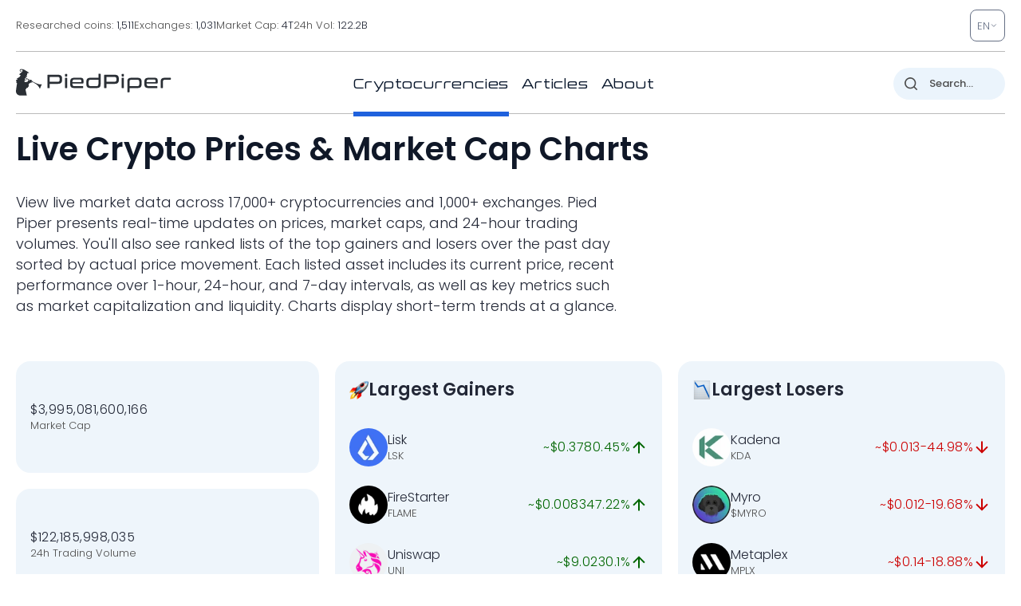

--- FILE ---
content_type: image/svg+xml
request_url: https://pp.one/charts/7d/344.svg
body_size: 4045
content:
<!-- series7d: [{"tick_date":"2025-10-12 09:00:00","close":"0.223965"},{"tick_date":"2025-10-12 10:00:00","close":"0.223895"},{"tick_date":"2025-10-12 11:00:00","close":"0.224875"},{"tick_date":"2025-10-12 12:00:00","close":"0.224544"},{"tick_date":"2025-10-12 13:00:00","close":"0.227203"},{"tick_date":"2025-10-12 14:00:00","close":"0.223713"},{"tick_date":"2025-10-12 15:00:00","close":"0.230627"},{"tick_date":"2025-10-12 16:00:00","close":"0.235813"},{"tick_date":"2025-10-12 17:00:00","close":"0.240044"},{"tick_date":"2025-10-12 18:00:00","close":"0.24107"},{"tick_date":"2025-10-12 19:00:00","close":"0.240098"},{"tick_date":"2025-10-12 20:00:00","close":"0.243462"},{"tick_date":"2025-10-12 21:00:00","close":"0.245101"},{"tick_date":"2025-10-12 22:00:00","close":"0.242831"},{"tick_date":"2025-10-12 23:00:00","close":"0.242325"},{"tick_date":"2025-10-13 00:00:00","close":"0.241745"},{"tick_date":"2025-10-13 01:00:00","close":"0.240181"},{"tick_date":"2025-10-13 02:00:00","close":"0.242502"},{"tick_date":"2025-10-13 03:00:00","close":"0.243547"},{"tick_date":"2025-10-13 04:00:00","close":"0.243592"},{"tick_date":"2025-10-13 05:00:00","close":"0.243696"},{"tick_date":"2025-10-13 06:00:00","close":"0.244769"},{"tick_date":"2025-10-13 07:00:00","close":"0.247083"},{"tick_date":"2025-10-13 08:00:00","close":"0.247242"},{"tick_date":"2025-10-13 09:00:00","close":"0.249212"},{"tick_date":"2025-10-13 10:00:00","close":"0.248706"},{"tick_date":"2025-10-13 11:00:00","close":"0.249411"},{"tick_date":"2025-10-13 12:00:00","close":"0.24607"},{"tick_date":"2025-10-13 13:00:00","close":"0.247833"},{"tick_date":"2025-10-13 14:00:00","close":"0.24956"},{"tick_date":"2025-10-13 15:00:00","close":"0.245843"},{"tick_date":"2025-10-13 16:00:00","close":"0.249185"},{"tick_date":"2025-10-13 17:00:00","close":"0.250203"},{"tick_date":"2025-10-13 18:00:00","close":"0.251007"},{"tick_date":"2025-10-13 19:00:00","close":"0.253221"},{"tick_date":"2025-10-13 20:00:00","close":"0.254453"},{"tick_date":"2025-10-13 21:00:00","close":"0.255443"},{"tick_date":"2025-10-13 22:00:00","close":"0.255958"},{"tick_date":"2025-10-13 23:00:00","close":"0.256706"},{"tick_date":"2025-10-14 00:00:00","close":"0.256016"},{"tick_date":"2025-10-14 01:00:00","close":"0.25507"},{"tick_date":"2025-10-14 02:00:00","close":"0.253777"},{"tick_date":"2025-10-14 03:00:00","close":"0.251817"},{"tick_date":"2025-10-14 04:00:00","close":"0.250351"},{"tick_date":"2025-10-14 05:00:00","close":"0.24497"},{"tick_date":"2025-10-14 06:00:00","close":"0.243767"},{"tick_date":"2025-10-14 07:00:00","close":"0.238333"},{"tick_date":"2025-10-14 08:00:00","close":"0.237521"},{"tick_date":"2025-10-14 09:00:00","close":"0.237859"},{"tick_date":"2025-10-14 10:00:00","close":"0.238319"},{"tick_date":"2025-10-14 11:00:00","close":"0.23532"},{"tick_date":"2025-10-14 12:00:00","close":"0.239359"},{"tick_date":"2025-10-14 13:00:00","close":"0.235808"},{"tick_date":"2025-10-14 14:00:00","close":"0.23761"},{"tick_date":"2025-10-14 15:00:00","close":"0.240997"},{"tick_date":"2025-10-14 16:00:00","close":"0.245268"},{"tick_date":"2025-10-14 17:00:00","close":"0.246553"},{"tick_date":"2025-10-14 18:00:00","close":"0.247813"},{"tick_date":"2025-10-14 19:00:00","close":"0.247242"},{"tick_date":"2025-10-14 20:00:00","close":"0.245269"},{"tick_date":"2025-10-14 21:00:00","close":"0.245544"},{"tick_date":"2025-10-14 22:00:00","close":"0.245977"},{"tick_date":"2025-10-14 23:00:00","close":"0.24583"},{"tick_date":"2025-10-15 00:00:00","close":"0.24604"},{"tick_date":"2025-10-15 01:00:00","close":"0.244611"},{"tick_date":"2025-10-15 02:00:00","close":"0.244325"},{"tick_date":"2025-10-15 03:00:00","close":"0.246571"},{"tick_date":"2025-10-15 04:00:00","close":"0.244008"},{"tick_date":"2025-10-15 05:00:00","close":"0.24597"},{"tick_date":"2025-10-15 06:00:00","close":"0.245853"},{"tick_date":"2025-10-15 07:00:00","close":"0.246207"},{"tick_date":"2025-10-15 08:00:00","close":"0.246616"},{"tick_date":"2025-10-15 09:00:00","close":"0.248607"},{"tick_date":"2025-10-15 10:00:00","close":"0.245751"},{"tick_date":"2025-10-15 11:00:00","close":"0.244688"},{"tick_date":"2025-10-15 12:00:00","close":"0.243841"},{"tick_date":"2025-10-15 13:00:00","close":"0.241456"},{"tick_date":"2025-10-15 14:00:00","close":"0.238565"},{"tick_date":"2025-10-15 15:00:00","close":"0.238458"},{"tick_date":"2025-10-15 16:00:00","close":"0.235331"},{"tick_date":"2025-10-15 17:00:00","close":"0.235617"},{"tick_date":"2025-10-15 18:00:00","close":"0.234827"},{"tick_date":"2025-10-15 19:00:00","close":"0.235389"},{"tick_date":"2025-10-15 20:00:00","close":"0.233643"},{"tick_date":"2025-10-15 21:00:00","close":"0.232524"},{"tick_date":"2025-10-15 22:00:00","close":"0.231159"},{"tick_date":"2025-10-15 23:00:00","close":"0.231686"},{"tick_date":"2025-10-16 00:00:00","close":"0.233259"},{"tick_date":"2025-10-16 01:00:00","close":"0.232681"},{"tick_date":"2025-10-16 02:00:00","close":"0.235081"},{"tick_date":"2025-10-16 03:00:00","close":"0.234344"},{"tick_date":"2025-10-16 04:00:00","close":"0.234634"},{"tick_date":"2025-10-16 05:00:00","close":"0.234333"},{"tick_date":"2025-10-16 06:00:00","close":"0.233387"},{"tick_date":"2025-10-16 07:00:00","close":"0.236127"},{"tick_date":"2025-10-16 08:00:00","close":"0.234801"},{"tick_date":"2025-10-16 09:00:00","close":"0.23238"},{"tick_date":"2025-10-16 10:00:00","close":"0.234224"},{"tick_date":"2025-10-16 11:00:00","close":"0.235762"},{"tick_date":"2025-10-16 12:00:00","close":"0.235696"},{"tick_date":"2025-10-16 13:00:00","close":"0.236576"},{"tick_date":"2025-10-16 14:00:00","close":"0.235268"},{"tick_date":"2025-10-16 15:00:00","close":"0.235077"},{"tick_date":"2025-10-16 16:00:00","close":"0.228084"},{"tick_date":"2025-10-16 17:00:00","close":"0.228135"},{"tick_date":"2025-10-16 18:00:00","close":"0.227056"},{"tick_date":"2025-10-16 19:00:00","close":"0.225504"},{"tick_date":"2025-10-16 20:00:00","close":"0.222599"},{"tick_date":"2025-10-16 21:00:00","close":"0.220768"},{"tick_date":"2025-10-16 22:00:00","close":"0.22354"},{"tick_date":"2025-10-16 23:00:00","close":"0.222093"},{"tick_date":"2025-10-17 00:00:00","close":"0.222554"},{"tick_date":"2025-10-17 01:00:00","close":"0.222537"},{"tick_date":"2025-10-17 02:00:00","close":"0.222461"},{"tick_date":"2025-10-17 03:00:00","close":"0.223357"},{"tick_date":"2025-10-17 04:00:00","close":"0.224075"},{"tick_date":"2025-10-17 05:00:00","close":"0.223827"},{"tick_date":"2025-10-17 06:00:00","close":"0.222334"},{"tick_date":"2025-10-17 07:00:00","close":"0.214864"},{"tick_date":"2025-10-17 08:00:00","close":"0.210383"},{"tick_date":"2025-10-17 09:00:00","close":"0.207722"},{"tick_date":"2025-10-17 10:00:00","close":"0.212367"},{"tick_date":"2025-10-17 11:00:00","close":"0.210042"},{"tick_date":"2025-10-17 12:00:00","close":"0.215893"},{"tick_date":"2025-10-17 13:00:00","close":"0.214504"},{"tick_date":"2025-10-17 14:00:00","close":"0.213555"},{"tick_date":"2025-10-17 15:00:00","close":"0.212787"},{"tick_date":"2025-10-17 16:00:00","close":"0.214523"},{"tick_date":"2025-10-17 17:00:00","close":"0.214688"},{"tick_date":"2025-10-17 18:00:00","close":"0.215434"},{"tick_date":"2025-10-17 19:00:00","close":"0.216423"},{"tick_date":"2025-10-17 20:00:00","close":"0.215472"},{"tick_date":"2025-10-17 21:00:00","close":"0.217457"},{"tick_date":"2025-10-17 22:00:00","close":"0.217696"},{"tick_date":"2025-10-17 23:00:00","close":"0.216715"},{"tick_date":"2025-10-18 00:00:00","close":"0.21635"},{"tick_date":"2025-10-18 01:00:00","close":"0.21673"},{"tick_date":"2025-10-18 02:00:00","close":"0.218179"},{"tick_date":"2025-10-18 03:00:00","close":"0.217735"},{"tick_date":"2025-10-18 04:00:00","close":"0.219996"},{"tick_date":"2025-10-18 05:00:00","close":"0.216757"},{"tick_date":"2025-10-18 06:00:00","close":"0.21735"},{"tick_date":"2025-10-18 07:00:00","close":"0.21777"},{"tick_date":"2025-10-18 08:00:00","close":"0.219495"},{"tick_date":"2025-10-18 09:00:00","close":"0.21804"},{"tick_date":"2025-10-18 10:00:00","close":"0.218441"},{"tick_date":"2025-10-18 11:00:00","close":"0.218735"},{"tick_date":"2025-10-18 12:00:00","close":"0.218719"},{"tick_date":"2025-10-18 13:00:00","close":"0.21808"},{"tick_date":"2025-10-18 14:00:00","close":"0.215937"},{"tick_date":"2025-10-18 15:00:00","close":"0.215983"},{"tick_date":"2025-10-18 16:00:00","close":"0.214545"},{"tick_date":"2025-10-18 17:00:00","close":"0.213559"},{"tick_date":"2025-10-18 18:00:00","close":"0.215826"},{"tick_date":"2025-10-18 19:00:00","close":"0.21659"},{"tick_date":"2025-10-18 20:00:00","close":"0.217254"},{"tick_date":"2025-10-18 21:00:00","close":"0.218398"},{"tick_date":"2025-10-18 22:00:00","close":"0.21885"},{"tick_date":"2025-10-18 23:00:00","close":"0.218568"},{"tick_date":"2025-10-19 00:00:00","close":"0.21748"},{"tick_date":"2025-10-19 01:00:00","close":"0.214682"},{"tick_date":"2025-10-19 02:00:00","close":"0.215415"},{"tick_date":"2025-10-19 03:00:00","close":"0.215789"},{"tick_date":"2025-10-19 04:00:00","close":"0.217862"},{"tick_date":"2025-10-19 05:00:00","close":"0.217131"},{"tick_date":"2025-10-19 06:00:00","close":"0.215554"},{"tick_date":"2025-10-19 07:00:00","close":"0.214712"},{"tick_date":"2025-10-19 08:00:00","close":"0.214792"},{"tick_date":"2025-10-19 09:00:00","close":"0.21451"}] -->

<svg width="160" height="60" viewBox="0 0 160 60" xmlns="http://www.w3.org/2000/svg">
  <defs>
    <linearGradient id="grad-area" x1="0" y1="0" x2="0" y2="1">
      <stop offset="0%" stop-color="rgba(255,82,82,.2)" />
      <stop offset="100%" stop-color="rgba(0,0,0,0)" />
    </linearGradient>
  </defs>

  <path d="M0,40.104C0,40.104,0.664,40.313,0.952,40.19C1.317,40.033,1.55,39.08,1.905,38.989C2.197,38.915,2.59,39.521,2.857,39.395C3.34,39.166,3.51,36.128,3.81,36.138C4.15,36.149,4.482,40.428,4.762,40.413C5.152,40.392,5.371,34.561,5.714,31.944C6.012,29.672,6.332,27.599,6.667,25.592C6.97,23.774,7.132,21.515,7.619,20.409C7.886,19.804,8.251,19.157,8.571,19.152C8.886,19.148,9.254,20.404,9.524,20.343C9.973,20.241,10.089,17.335,10.476,16.222C10.757,15.416,11.13,14.198,11.429,14.215C11.772,14.234,11.944,16.435,12.381,16.995C12.652,17.344,13.019,17.396,13.333,17.615C13.654,17.839,14.003,17.987,14.286,18.326C14.665,18.78,14.943,20.262,15.238,20.241C15.587,20.217,15.805,18.136,16.19,17.398C16.472,16.86,16.773,16.318,17.143,16.118C17.429,15.964,17.778,16.094,18.095,16.063C18.413,16.033,18.762,16.106,19.048,15.936C19.419,15.714,19.718,15.169,20,14.622C20.383,13.878,20.483,12.203,20.952,11.787C21.22,11.55,21.634,11.82,21.905,11.592C22.347,11.221,22.442,9.312,22.857,9.179C23.132,9.092,23.501,9.824,23.81,9.799C24.137,9.773,24.495,8.852,24.762,8.936C25.244,9.086,25.336,12.993,25.714,13.028C25.998,13.054,26.348,11.584,26.667,10.868C26.983,10.159,27.34,8.723,27.619,8.753C28.014,8.796,28.246,13.302,28.571,13.306C28.881,13.309,29.081,10.152,29.524,9.212C29.794,8.638,30.147,8.348,30.476,7.965C30.784,7.608,31.151,7.43,31.429,6.981C31.83,6.33,32.016,5.024,32.381,4.269C32.669,3.674,33.003,3.227,33.333,2.76C33.64,2.325,33.941,1.865,34.286,1.547C34.583,1.273,34.931,1.162,35.238,0.916C35.568,0.652,35.87,0.006,36.19,0C36.505,-0.006,36.837,0.528,37.143,0.845C37.474,1.19,37.793,1.575,38.095,2.004C38.431,2.48,38.753,2.991,39.048,3.588C39.396,4.293,39.661,5.255,40,5.988C40.301,6.639,40.685,6.967,40.952,7.784C41.435,9.264,41.388,12.998,41.905,14.375C42.17,15.082,42.592,15.141,42.857,15.849C43.376,17.235,43.228,21.309,43.81,22.505C44.073,23.046,44.419,23.43,44.762,23.5C45.06,23.559,45.402,23.245,45.714,23.085C46.037,22.921,46.4,22.412,46.667,22.522C47.16,22.726,47.321,26.205,47.619,26.195C47.962,26.185,48.244,21.252,48.571,21.248C48.88,21.244,49.14,25.561,49.524,25.598C49.806,25.625,50.193,24.256,50.476,23.39C50.854,22.238,51.127,20.708,51.429,19.242C51.766,17.603,51.924,15.218,52.381,14.01C52.65,13.3,53.015,12.958,53.333,12.436C53.65,11.919,53.926,10.963,54.286,10.893C54.576,10.836,54.962,11.234,55.238,11.592C55.647,12.123,55.755,13.811,56.19,14.009C56.462,14.133,56.831,13.813,57.143,13.672C57.467,13.526,57.768,13.195,58.095,13.142C58.404,13.092,58.732,13.334,59.048,13.322C59.366,13.31,59.721,12.945,60,13.065C60.396,13.234,60.561,14.477,60.952,14.815C61.232,15.057,61.636,15.293,61.905,15.165C62.361,14.949,62.549,12.408,62.857,12.414C63.185,12.421,63.471,15.54,63.81,15.554C64.11,15.566,64.319,13.405,64.762,13.15C65.032,12.995,65.403,13.337,65.714,13.294C66.039,13.248,66.351,13.015,66.667,12.86C66.986,12.703,67.346,12.664,67.619,12.359C68.045,11.883,68.276,9.905,68.571,9.92C68.919,9.939,69.111,12.562,69.524,13.419C69.799,13.99,70.147,14.32,70.476,14.721C70.784,15.095,71.153,15.286,71.429,15.758C71.836,16.456,72.076,17.655,72.381,18.68C72.714,19.799,72.816,21.765,73.333,22.221C73.598,22.454,74.021,22.114,74.286,22.352C74.821,22.833,74.716,25.905,75.238,26.182C75.503,26.322,75.893,25.765,76.19,25.832C76.535,25.909,76.813,26.772,77.143,26.799C77.45,26.825,77.816,26.036,78.095,26.111C78.489,26.217,78.698,27.63,79.048,28.25C79.342,28.773,79.693,29.133,80,29.62C80.33,30.143,80.582,31.206,80.952,31.292C81.238,31.359,81.623,30.97,81.905,30.647C82.289,30.206,82.477,28.812,82.857,28.72C83.14,28.652,83.538,29.515,83.81,29.428C84.247,29.288,84.342,26.595,84.762,26.488C85.036,26.418,85.374,27.322,85.714,27.391C86.014,27.452,86.35,27.034,86.667,27.036C86.985,27.038,87.327,27.193,87.619,27.404C87.973,27.661,88.297,28.62,88.571,28.563C88.99,28.476,89.14,25.256,89.524,25.207C89.806,25.171,90.19,26.19,90.476,26.831C90.845,27.655,91.09,29.782,91.429,29.797C91.729,29.81,92.051,28.251,92.381,27.538C92.687,26.876,92.924,25.883,93.333,25.654C93.609,25.5,93.995,25.852,94.286,25.735C94.643,25.592,94.939,24.629,95.238,24.657C95.579,24.689,95.803,25.972,96.19,26.259C96.471,26.467,96.878,26.192,97.143,26.493C97.927,27.386,97.3,34.393,98.095,35.059C98.36,35.28,98.762,34.862,99.048,34.996C99.42,35.172,99.701,35.824,100,36.318C100.342,36.882,100.668,37.47,100.952,38.219C101.327,39.205,101.547,40.738,101.905,41.777C102.196,42.622,102.564,44.039,102.857,44.02C103.21,43.997,103.433,40.666,103.81,40.625C104.094,40.593,104.381,42.291,104.762,42.397C105.044,42.476,105.384,41.919,105.714,41.832C106.021,41.752,106.35,41.834,106.667,41.853C106.984,41.872,107.328,42.062,107.619,41.946C107.977,41.804,108.244,41.186,108.571,40.849C108.88,40.53,109.183,40.045,109.524,39.969C109.823,39.903,110.198,40.039,110.476,40.273C110.875,40.609,111.165,41.224,111.429,42.102C111.986,43.956,112.013,48.595,112.381,51.252C112.668,53.319,112.966,55.157,113.333,56.741C113.62,57.977,114,60.017,114.286,60C114.658,59.978,114.849,54.341,115.238,54.31C115.518,54.288,115.917,57.184,116.19,57.158C116.614,57.118,116.632,50.089,117.143,49.991C117.408,49.941,117.754,51.193,118.095,51.693C118.395,52.132,118.72,52.496,119.048,52.855C119.356,53.194,119.716,53.849,120,53.796C120.375,53.726,120.529,52.011,120.952,51.67C121.226,51.449,121.608,51.625,121.905,51.467C122.25,51.284,122.551,50.891,122.857,50.554C123.188,50.189,123.49,49.345,123.81,49.342C124.125,49.339,124.477,50.552,124.762,50.507C125.137,50.448,125.275,48.483,125.714,48.076C125.985,47.824,126.377,47.693,126.667,47.783C127.026,47.895,127.266,48.705,127.619,48.985C127.912,49.216,128.255,49.434,128.571,49.432C128.889,49.429,129.243,49.237,129.524,48.966C129.911,48.593,130.094,47.301,130.476,47.191C130.758,47.11,131.158,47.837,131.429,47.735C131.871,47.568,132.086,44.952,132.381,44.966C132.729,44.982,132.842,48.758,133.333,48.933C133.6,49.028,133.96,48.417,134.286,48.207C134.596,48.007,134.961,47.99,135.238,47.692C135.643,47.257,135.861,45.59,136.19,45.579C136.498,45.569,136.757,47.241,137.143,47.362C137.424,47.449,137.774,47.014,138.095,46.87C138.409,46.731,138.725,46.566,139.048,46.51C139.36,46.457,139.701,46.419,140,46.53C140.341,46.656,140.677,46.924,140.952,47.313C141.366,47.898,141.445,49.635,141.905,49.938C142.174,50.114,142.58,49.727,142.857,49.881C143.259,50.105,143.468,51.124,143.81,51.643C144.109,52.097,144.481,52.898,144.762,52.85C145.15,52.784,145.305,50.723,145.714,50.073C145.99,49.636,146.344,49.433,146.667,49.138C146.979,48.851,147.322,48.656,147.619,48.324C147.964,47.939,148.212,47.258,148.571,46.923C148.861,46.653,149.199,46.398,149.524,46.369C149.835,46.342,150.189,46.497,150.476,46.715C150.842,46.992,151.152,47.469,151.429,48.048C151.836,48.899,151.935,51.351,152.381,51.475C152.651,51.55,152.997,50.808,153.333,50.577C153.636,50.369,154.014,50.416,154.286,50.119C154.721,49.643,154.838,47.673,155.238,47.58C155.516,47.515,155.904,48.088,156.19,48.475C156.559,48.972,156.783,49.883,157.143,50.407C157.433,50.829,157.741,51.304,158.095,51.438C158.388,51.549,158.735,51.301,159.048,51.34C159.37,51.38,160,51.685,160,51.685"
        fill="none"
        stroke="#CC0000"
        stroke-width="2"
        stroke-linejoin="round"
        stroke-linecap="round"
        />
</svg>